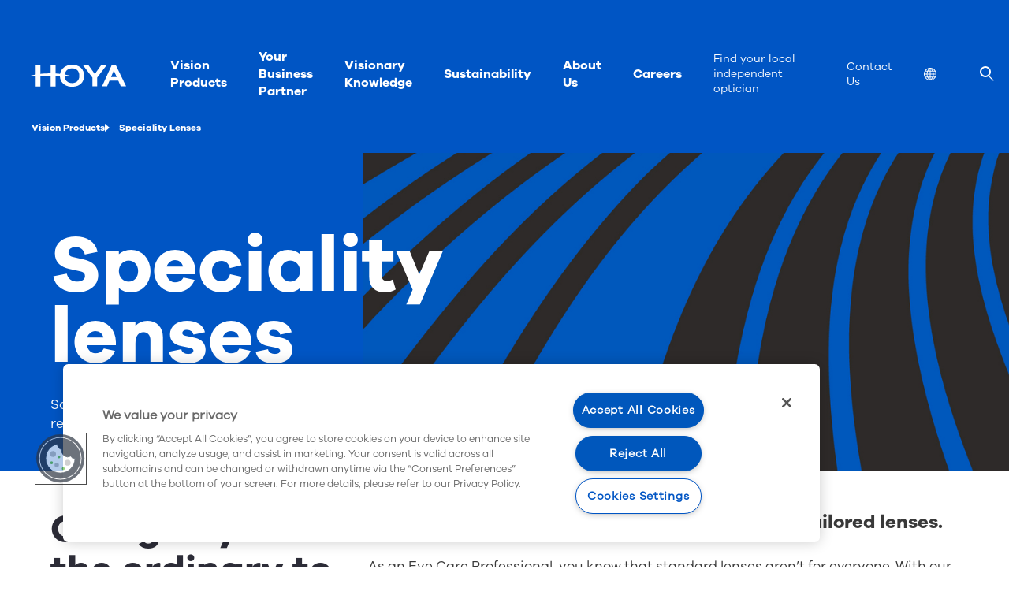

--- FILE ---
content_type: text/html; charset=utf-8
request_url: https://www.hoyavision.com/uk/vision-products/speciality-lenses/
body_size: 15277
content:


<!DOCTYPE html>
<html lang="en-GB" 
      class="" data-server="WN0SDWK000Z38">
<head>
<script>
window.dataLayer = [
  {
    "event": "pageview",
    "environment": "production",
    "market": "uk",
    "language": "en",
    "brand": "Hoya",
    "page": {
      "type": "b2b",
      "contentTypeName": "overviewpage",
      "targetGroup": "other",
      "category": "website"
    }
  }
];
</script>



<script>
    // Define dataLayer and the gtag function.
    window.dataLayer = window.dataLayer || [];
    function gtag() { dataLayer.push(arguments); }

    gtag('set', 'developer_id.dYWJhMj', true);

    // Default ad_storage to 'denied'.
    gtag('consent', 'default',
        {
            ad_storage: "denied",
            analytics_storage: "denied",
            functionality_storage: "denied",
            personalization_storage: "denied",
            security_storage: "denied",
            ad_user_data: "denied",
            ad_personalization: "denied",
            'wait_for_update': 500
        }
    );
</script>
<!-- Google Tag Manager -->
<script>
    (function (w, d, s, l, i) {
        w[l] = w[l] || []; w[l].push({ 'gtm.start': new Date().getTime(), event: 'gtm.js' });
        var f = d.getElementsByTagName(s)[0],
            j = d.createElement(s),
            dl = l != 'dataLayer' ? '&l=' + l : '';
        j.async = true;
        j.src = 'https://www.googletagmanager.com/gtm.js?id='+i+dl;f.parentNode.insertBefore(j,f);

    })(window, document, 'script', 'dataLayer', 'GTM-W3VRWHS');
</script>
<!-- End Google Tag Manager -->



<meta charset="utf-8" />
<meta http-equiv="X-UA-Compatible" content="IE=10" />
<meta name="viewport" content="width=device-width, initial-scale=1.0" />



    <meta property="og:title" content="Speciality lenses | HOYA Vision Care" />


    <meta property="og:site_name" content="HOYA Vision Care" />

    <meta property="og:description" />

<meta property="og:type" content="WebSite" />

<link rel="apple-touch-icon" sizes="180x180" href="/Static/img/favicons/apple-touch-icon.png">
<link rel="icon" type="image/png" href="/Static/img/favicons/favicon-32x32.png" sizes="32x32">
<link rel="icon" type="image/png" href="/Static/img/favicons/favicon-16x16.png" sizes="16x16">
<link rel="manifest" href="/Static/img/favicons/manifest.json">
<link rel="mask-icon" href="/Static/img/favicons/safari-pinned-tab.svg" color="#5bbad5">

<meta name="theme-color" content="#ffffff ">

    <link href="/dist/css/hoyavision.min.css?v=3ecd4e9aec9153314c32b495fbcd6aff" rel="stylesheet" />

<link href="/frontend/dist/base/css.bundle.css?v=118ab3fa083f91148147d3b8b60059fe" rel="stylesheet" />
<link href="/frontend/dist/hoya/b2b/css.bundle.css?v=4435b8d45ad5dcccb631e3da2c02cc5e" rel="stylesheet" />


<link rel="canonical" href="https://www.hoyavision.com/uk/vision-products/speciality-lenses/" />
<link rel="alternate" hreflang="x-default" href="https://www.hoyavision.com/vision-products/special-lenses/" />
<link rel="alternate" hreflang="en-GB" href="https://www.hoyavision.com/uk/vision-products/speciality-lenses/" />
<link rel="alternate" hreflang="en-ZA" href="https://www.hoyavision.com/za/vision-products/special-lenses/" />
<link rel="alternate" hreflang="de" href="https://www.hoyavision.com/de/produkte/spezialglaeser/" />
<link rel="alternate" hreflang="fr" href="https://www.hoyavision.com/fr/produits-vision/verres-d-activite/" />
<link rel="alternate" hreflang="es" href="https://www.hoyavision.com/es/productos-de-visión/lentes-especiales/" />
<link rel="alternate" hreflang="sv" href="https://www.hoyavision.com/se/vision-produkter/specialglas/" />
<link rel="alternate" hreflang="no" href="https://www.hoyavision.com/no/vision-produkter/spesial-brilleglass/" />
<link rel="alternate" hreflang="da" href="https://www.hoyavision.com/dk/vision-produkter/specialglas/" />
<link rel="alternate" hreflang="nl" href="https://www.hoyavision.com/nl/brillenglazen/special-lenses/" />
<link rel="alternate" hreflang="nl-BE" href="https://www.hoyavision.com/nl-be/vision-producten/special-lenses/" />
<link rel="alternate" hreflang="pt-BR" href="https://www.hoyavision.com/br/produtos/lentes-especiais/" />
<link rel="alternate" hreflang="en-US" href="https://www.hoyavision.com/en-us/vision-products/special-lenses/" />
<link rel="alternate" hreflang="en-CA" href="https://www.hoyavision.com/en-ca/vision-products/special-lenses/" />
<link rel="alternate" hreflang="en-AU" href="https://www.hoyavision.com/au/vision-products/special-lenses/" />
<link rel="alternate" hreflang="en-PH" href="https://www.hoyavision.com/ph/vision-products/special-lenses/" />
<link rel="alternate" hreflang="en-IN" href="https://www.hoyavision.com/in/vision-products/special-lenses/" />
<link rel="alternate" hreflang="en-SG" href="https://www.hoyavision.com/sg/vision-products/special-lenses/" />
<link rel="alternate" hreflang="pl" href="https://www.hoyavision.com/pl/vision-products/soczewki-specjalistyczne/" />
<link rel="alternate" hreflang="tr" href="https://www.hoyavision.com/tr/urunleri_kesfet/ozel-tasarim-camlar/" />
<link rel="alternate" hreflang="pt-PT" href="https://www.hoyavision.com/pt/productos-de-vision/special-lenses/" />
<link rel="alternate" hreflang="hu" href="https://www.hoyavision.com/hu/vision-products/specialis-lencsek/" />
<link rel="alternate" hreflang="fr-CA" href="https://www.hoyavision.com/fr-ca/produits-vision/verres-spéciaux/" />
<link rel="alternate" hreflang="es-US" href="https://www.hoyavision.com/es-us/productos-para-la-visión/lentes-especiales/" />
<link rel="alternate" hreflang="fr-BE" href="https://www.hoyavision.com/fr-be/produits-vision/verres-spéciaux/" />
<link rel="alternate" hreflang="cs-CZ" href="https://www.hoyavision.com/cz/opticke-vyrobky/speciální-čočky/" />
<link rel="alternate" hreflang="ru-RU" href="https://www.hoyavision.com/ru/vision-products/special-lenses/" />
<link rel="alternate" hreflang="ro-RO" href="https://www.hoyavision.com/ro/vision-products/lentile-speciale/" />
<link rel="alternate" hreflang="vi-VN" href="https://www.hoyavision.com/vn/vision-products/special-lenses/" />
<link rel="alternate" hreflang="ko" href="https://www.hoyavision.com/kr/vision-products/special-lenses/" />
<link rel="alternate" hreflang="th-TH" href="https://www.hoyavision.com/th/vision-products/special-lenses/" />
<link rel="alternate" hreflang="id-ID" href="https://www.hoyavision.com/id/vision-products/lensa-khusus/" />
<link rel="alternate" hreflang="zh-HK" href="https://www.hoyavision.com/hk/視覺產品/功能鏡片/" />
<link rel="alternate" hreflang="zh-TW" href="https://www.hoyavision.com/tw/product/特殊鏡片/" />
<link rel="alternate" hreflang="zh-CN" href="https://www.hoyavision.com/cn/vision-products/特种镜片/" />
<link rel="alternate" hreflang="en-MY" href="https://www.hoyavision.com/my/vision-products/special-lenses/" />
<link rel="alternate" hreflang="hr" href="https://www.hoyavision.com/hr/proizvodi-za-vid/specijalne-lece/" />
<link rel="alternate" hreflang="sl-SI" href="https://www.hoyavision.com/si/izdelki-za-vid/posebne-lece/" />
<link rel="alternate" hreflang="en-HK" href="https://www.hoyavision.com/en-hk/vision-products/special-lenses/" />
<link rel="alternate" hreflang="fr-CH" href="https://www.hoyavision.com/fr-ch/produits-hoya/Verres-spéciaux/" />
<link rel="alternate" hreflang="de-CH" href="https://www.hoyavision.com/de-ch/hoya-produkte/spezialglaser/" />
<link rel="alternate" hreflang="it-CH" href="https://www.hoyavision.com/it-ch/prodotti-hoya/lenti-speciali/" />
<link rel="alternate" hreflang="th" href="https://www.hoyavision.com/en-th/vision-products/special-lenses/" />
<link rel="alternate" hreflang="si" href="https://www.hoyavision.com/en-lk/vision-products/special-lenses/" />
<link rel="alternate" hreflang="ne-NP" href="https://www.hoyavision.com/en-np/vision-products/special-lenses/" />
<link rel="alternate" hreflang="bn-BD" href="https://www.hoyavision.com/en-bd/vision-products/special-lenses/" />
<link rel="alternate" hreflang="dv-MV" href="https://www.hoyavision.com/en-mv/vision-products/special-lenses/" />



<script>
    // Service Worker registration
    if ('serviceWorker' in navigator && !window.__swRegistered)
    {
        window.addEventListener('load', () =>
        {
            navigator.serviceWorker.register('/serviceworker.js')
                .then(reg => { window.__swRegistered = true; })
                .catch(err => console.error('❌ Service Worker registration failed:', err));
        });
    }

    // PWA Language Persistence: store full URL and correct redirect in PWA
    (function ()
    {
        const isStandalone =
            window.matchMedia('(display-mode: standalone)').matches ||
            window.navigator.standalone === true; // iOS flag on older versions

        const { pathname, search, hash } = window.location;
        const currentFull = pathname + search + hash;

        const KEY = 'pwa_start_url';
        const storedFull = localStorage.getItem(KEY);

        // If launched as PWA and URL differs → redirect to stored URL
        if (isStandalone && storedFull && storedFull !== currentFull)
        {
            window.location.replace(storedFull);
            return;
        }

        // In normal browser mode, update stored URL to the current one
        if (!isStandalone)
        {
            try
            {
                localStorage.setItem(KEY, currentFull);
            } catch (e)
            {
                console.warn('LocalStorage save failed', e);
            }
        }
    })();
</script>



<script>
    window.preferredLanguageCookieName = 'preferredLanguage';
</script>


<title>Speciality lenses | HOYA Vision Care</title>

    <meta name="description" content="As an Eye Care Professional, you know that standard lenses aren’t for everyone. With our speciality lenses, you can offer patients a tailored solution that accounts for the full spectrum of varying visual requirements. From specialised lenses for sports enthusiasts to lenses for driving." />




<!-- OneTrust Cookies Consent Notice start -->
<script>
  window.UsingOneTrustConsent = true;
  const categoriesRequiredForYouTube = '';
  window.requiredForYoutubeOnetrustCookieCategories = categoriesRequiredForYouTube.split(',');
  window.requiredFunctinalCookieCategory = 'C0003';
  window.requiredMarketingCookieCategory = 'C0004';
</script>


<script src="https://cdn.cookielaw.org/scripttemplates/otSDKStub.js"
        type="text/javascript" charset="UTF-8"
        data-domain-script="f83384b6-73a9-4b31-abd6-181635764427">
</script>
<script type="text/javascript">
    function OptanonWrapper() { }
</script>
<!-- OneTrust Cookies Consent Notice end -->




     
    
<script type="text/javascript">var appInsights=window.appInsights||function(config){function t(config){i[config]=function(){var t=arguments;i.queue.push(function(){i[config].apply(i,t)})}}var i={config:config},u=document,e=window,o="script",s="AuthenticatedUserContext",h="start",c="stop",l="Track",a=l+"Event",v=l+"Page",r,f;setTimeout(function(){var t=u.createElement(o);t.src=config.url||"https://js.monitor.azure.com/scripts/a/ai.0.js";u.getElementsByTagName(o)[0].parentNode.appendChild(t)});try{i.cookie=u.cookie}catch(y){}for(i.queue=[],r=["Event","Exception","Metric","PageView","Trace","Dependency"];r.length;)t("track"+r.pop());return t("set"+s),t("clear"+s),t(h+a),t(c+a),t(h+v),t(c+v),t("flush"),config.disableExceptionTracking||(r="onerror",t("_"+r),f=e[r],e[r]=function(config,t,u,e,o){var s=f&&f(config,t,u,e,o);return s!==!0&&i["_"+r](config,t,u,e,o),s}),i}({instrumentationKey:"3d86b407-5579-4937-b5fc-58e68d046e57",sdkExtension:"a"});window.appInsights=appInsights;appInsights.queue&&appInsights.queue.length===0&&appInsights.trackPageView();</script></head>
<body class="is-b2b has-b2c theme-other">
    
<!-- Google Tag  Manager (noscript) -->
<noscript>
    <iframe src="https://www.googletagmanager.com/ns.html?id=GTM-W3VRWHS" height="0" width="0" style="display:none;visibility:hidden"></iframe>
</noscript>
<!-- End Google Tag Manager (noscript) -->


    






<div class="cmp-mainnavigation" data-js="cmp-mainnavigation">
    <nav role="navigation" aria-label="main navigation">
        <ul class="cmp-mainnavigation--left">
            <li class="logo">
                <a title="HOYA"
                   href="/uk/">
                    
    <svg width="124px" height="28px" viewBox="0 0 124 28">
        <path d="M55.35614,0.10987c-6.75177,0-13.88678,4.04517-15.16956,11.5957
                        c-1.87311-0.20557-3.80884-0.36572-5.79529-0.47754V0.52735h-6.02686v10.5166c-0.21655-0.00116-0.43262-0.00275-0.64966-0.00275
                        c-4.36536,0-8.56445,0.23425-12.48846,0.66638V0.52735H9.19946v12.03528C5.80609,13.15918,2.70905,13.91437,0,14.79828h9.19946
                        v12.87384h6.02686V14.79828h13.13812v12.87384h6.02686V14.79828h5.60669c0.31458,7.86981,6.53931,13.31159,15.35815,13.31159
                        c9.3385,0,15.37213-5.47119,15.37213-13.93842C70.72827,5.6294,64.69464,0.10987,55.35614,0.10987z M55.35614,23.41242
                        c-4.15155,0-8.97772-2.27118-9.27557-8.61414h9.34857c-2.72455-0.8891-5.84259-1.64746-9.25909-2.24628
                        c0.70544-5.42194,4.96204-7.87317,9.1861-7.87317c2.79333,0,9.28979,0.92505,9.28979,9.49261
                        C64.64594,20.98426,59.8468,23.41242,55.35614,23.41242z"/>
        <path d="M110.93988,0.64466h-5.26031L93.42719,27.57508h6.38562c0,0,2.99005-7.0448,3.12659-7.36603h11.06964
                        c0.13879,0.3147,3.25226,7.36603,3.25226,7.36603H124L110.93988,0.64466z M104.883,15.6297
                        c0.26208-0.61786,1.37494-3.23871,1.37494-3.23871s1.70996-4.02771,2.10742-4.96497c0.4306,0.97455,3.3269,7.53479,3.62207,8.20367
                        H104.883z"/>
        <path d="M92.25037,0.64466c0,0-7.57129,10.74426-7.9967,11.34766c-0.4245-0.60339-7.99554-11.34766-7.99554-11.34766
                        H69.229c0,0,11.83075,15.51001,11.94342,15.65729v11.27313h6.06067V16.43592c0.11267-0.14844,12.04553-15.79126,12.04553-15.79126
                        H92.25037z"/>
    </svg>

                </a>
            </li>
            <li class="hamburger-menu">
                    <span class="search-bar__open mobile-only" role="none">
                    </span>
                <button data-js="hamburger" class="hamburger hamburger--spin" type="button" aria-label="Mobile menu">
                    <span class="hamburger-box">
                        <span class="hamburger-inner"></span>
                    </span>
                </button>
            </li>
        </ul>
        <div class="mobilemenu" data-js="mobilemenu">
            <ul>
                <li>
                    <ul role="menubar">
                            <li role="none">
                                <a role="menuitem" title="Vision Products" href="/uk/vision-products/">
                                    Vision Products
                                </a>
                            </li>
                            <li role="none">
                                <a role="menuitem" title="Your Business Partner" href="/uk/your-business-partner/">
                                    Your Business Partner
                                </a>
                            </li>
                            <li role="none">
                                <a role="menuitem" title="Visionary Knowledge" href="/uk/visionary-knowledge/">
                                    Visionary Knowledge
                                </a>
                            </li>
                            <li role="none">
                                <a role="menuitem" title="Sustainability" href="/uk/about-us/sustainability/">
                                    Sustainability
                                </a>
                            </li>
                            <li role="none">
                                <a role="menuitem" title="About Us" href="/uk/about-us/">
                                    About Us
                                </a>
                            </li>
                            <li role="none">
                                <a role="menuitem" title="Careers" href="/uk/about-us/careers/">
                                    Careers
                                </a>
                            </li>
                    </ul>
                </li>
                <li>
                    <ul class="submenu" role="menu">
                                <li role="none">
                                    <a role="menuitem" class="submenu" title="Find your local independent optician"
                                       href="/uk/find-optician/">
                                        Find your local independent optician
                                    </a>
                                </li>
                                <li role="none">
                                    <a role="menuitem" class="submenu" title="Contact Us"
                                       href="/uk/contact-us/">
                                        Contact Us
                                    </a>
                                </li>
                                                    <li role="none" class=>
                                <a role="menuitem" class="submenu" href="#language-selector" aria-label="Location">
                                    <span>
                                        <svg viewBox="0 0 512.001 512.001" width="24" height="24">
                                            <path d="M257.297,0.004c-0.018,0-0.035,0-0.053-0.001C257.162,0.003,257.081,0,257,0c-0.012,0-0.024,0-0.036,0
                                                c-0.032,0-0.065,0.001-0.097,0.001C115.786,0.073,0,114.252,0,255c0,34.416,6.855,67.932,20.376,99.618
                                                c26.177,61.348,75.527,110.772,137.005,137.005c31.682,13.519,65.194,20.375,99.605,20.376c0.009,0,0.018,0.002,0.027,0.002
                                                c0.023,0,0.047-0.002,0.07-0.003C398.634,511.953,512,395.326,512,255C512,114.274,398.242,0.163,257.297,0.004z M207.317,35.443
                                                C181.736,59.695,160.835,88.099,145.096,120H75.515C107.426,77.96,153.837,47.325,207.317,35.443z M56.286,149.8h75.991
                                                c-10.493,28.747-16.697,59.387-18.298,90.2H30.517C32.674,207.672,41.749,176.993,56.286,149.8z M56.851,362
                                                c-14.89-27.74-24.173-58.913-26.342-92h83.368c1.432,31.496,7.682,62.631,18.402,92H56.851z M76.129,392h68.967
                                                c15.709,31.842,36.581,60.236,62.154,84.494C154.137,464.571,108.007,433.983,76.129,392z M143.921,270h98.078v92h-77.373
                                                C152.648,333.142,145.53,302.081,143.921,270z M242.001,467.115C216.497,445.88,195.351,420.38,179.27,392h62.73V467.115z
                                                M242.001,240h-97.979c1.799-31.373,8.876-61.742,20.606-90h77.373V240z M242.001,120h-62.729
                                                c16.08-28.38,37.226-53.88,62.729-75.116V120z M455.945,150c14.41,27.193,23.404,57.672,25.543,90H400.02
                                                c-1.601-30.813-7.805-61.253-18.298-90H455.945z M436.887,120h-67.982c-15.697-31.817-36.546-60.189-62.088-84.433
                                                C359.585,47.541,405.369,78.11,436.887,120z M272.001,44.89c25.503,21.236,46.657,46.73,62.737,75.11h-62.737V44.89z M272,150
                                                h77.392c11.728,28.256,18.789,58.629,20.588,90H272V150z M370.088,269.8c-1.608,32.079-8.719,63.344-20.696,92.2h-77.392v-92.2
                                                H370.088z M272.001,467.11V391.8h62.737C318.658,420.18,297.504,445.873,272.001,467.11z M306.885,476.368
                                                c25.491-24.21,46.326-52.757,62.019-84.568h67.373C404.796,433.63,359.29,464.353,306.885,476.368z M381.723,362
                                                c10.72-29.369,16.97-60.704,18.402-92.2h81.372c-2.15,33.087-11.351,64.46-26.11,92.2H381.723z" />
                                        </svg>
                                        <span class="visually-hidden">
                                            Location
                                        </span>
                                            <span>


                                                 
                                            </span>
                                    </span>
                                </a>

                            </li>
                                                    <li class="search-bar__open" role="none">
                            </li>
                    </ul>
                </li>
            </ul>
        </div>
    </nav>
</div>


    <ul itemscope class="breadcrumbs" itemtype="http://schema.org/BreadcrumbList">
            <li itemscope itemprop="itemListElement" itemtype="http://schema.org/ListItem" class="breadcrumbs-item">
                <a itemprop="item" href="/uk/vision-products/">
                        <span itemprop="name" class="name">Vision Products</span>
                </a>
            </li>
            <li itemscope itemprop="itemListElement" itemtype="http://schema.org/ListItem" class="breadcrumbs-item">
                <a itemprop="item" href="/uk/vision-products/speciality-lenses/">
                        <span itemprop="name" class="name">Speciality Lenses</span>
                </a>
            </li>
    </ul>




<nav id="site-selector" class="site-selector-overlay hide-on-page-load">
    <div class="site-selector-overlay__close">
        <a class="close-site-selector close-icon-link" href="#" aria-label="Close"><span class="close-icon"></span></a>
    </div>
    <div class="site-selector-overlay__inner">
        <div class="">
            <div class="container">
                <div class="row">
                        <div class="go-to-global-container">
                            <a href="/" class="set-global-site"
                               data-setLanguage="en">
                                <div class="global-image-container">
                                    <div class="global-image"
                                         data-src="/globalassets/hoya-content-images/hoya_vision_site_selector.jpg?preset="
                                         data-alt=""></div>
                                </div>
                                        <div class="global-information-container">
                                                <h3 class="title">Go to HOYA Vision Global site</h3>
                                                                                            <p class="global-text">
                                                    HOYA Vision premium eyeglass lenses — the umbrella and the core for our global presence.
                                                </p>
                                        </div>
                            </a>
                        </div>
                </div>
            </div>
        </div>
        <div class="region-block">
            <div class="container">
                <div class="row">
                        <h2 class="section-heading">...or visit your local site</h2>
                    <div class="region-block__countries">
                        <ul>
                                        <li class="region-block__country">
                <div class="country__wrap">
                        <a href="/" hreflang="ab" >
            <img class="country__flag" loading="lazy" src="/globalassets/__new-hoya-website-asset/_generic-images/bullet.svg" alt="Albania">
        <span class="country__name">Albania</span>
    </a>

                </div>
            </li>
            <li class="region-block__country">
                <div class="country__wrap">
                        <a href="/es-us/" hreflang="es-ar" >
            <img class="country__flag" loading="lazy" src="/globalassets/__new-hoya-website-asset/_generic-images/bullet.svg" alt="Argentina">
        <span class="country__name">Argentina</span>
    </a>

                </div>
            </li>
            <li class="region-block__country">
                <div class="country__wrap">
                        <a href="/am/home/" hreflang="am" >
            <img class="country__flag" loading="lazy" src="/globalassets/__new-hoya-website-asset/_generic-images/bullet.svg" alt="Հայաստան">
        <span class="country__name">Հայաստան</span>
    </a>

                </div>
            </li>
            <li class="region-block__country">
                <div class="country__wrap">
                        <a href="/au/" hreflang="en-au" data-setLanguage="en-AU">
            <img class="country__flag" loading="lazy" src="/globalassets/__new-hoya-website-asset/_generic-images/bullet.svg" alt="Australia">
        <span class="country__name">Australia</span>
    </a>

                </div>
            </li>
            <li class="region-block__country">
                <div class="country__wrap">
                        <a href="/az-cyrl-az/home/" hreflang="az" >
            <img class="country__flag" loading="lazy" src="/globalassets/__new-hoya-website-asset/_generic-images/bullet.svg" alt="Azərbaycan">
        <span class="country__name">Azərbaycan</span>
    </a>

                </div>
            </li>
            <li class="region-block__country">
                <div class="country__wrap">
                        <a href="/en-bd/" hreflang="en-bd" >
            <img class="country__flag" loading="lazy" src="/globalassets/__new-hoya-website-asset/_generic-images/bullet.svg" alt="Bangladesh">
        <span class="country__name">Bangladesh</span>
    </a>

                </div>
            </li>
            <li class="region-block__country">
                <div class="country__wrap">
                        <a href="/ar-bh/home/" hreflang="ar-bh" >
            <img class="country__flag" loading="lazy" src="/globalassets/__new-hoya-website-asset/_generic-images/bullet.svg" alt="البحرين">
        <span class="country__name">البحرين</span>
    </a>

                </div>
            </li>
            <li class="region-block__country">
                <div class="country__wrap">
                        <a href="/ru/" hreflang="ru-by" >
            <img class="country__flag" loading="lazy" src="/globalassets/__new-hoya-website-asset/_generic-images/bullet.svg" alt="Беларусь">
        <span class="country__name">Беларусь</span>
    </a>

                </div>
            </li>
            <li class="region-block__country region-block__country--multi-lang">
                <div class="country__wrap">
                    <a href="#">
                            <img class="country__flag" loading="lazy" src="/globalassets/__new-hoya-website-asset/_generic-images/bullet.svg" alt="Belgi&#235;">
                        <span class="country__name">Belgi&#235;</span>
                    </a>
                    <ul class="country__languages">
                            <li>
                                <a href="/nl-be/"
                                   hreflang="nl-be"
                                   data-setLanguage="nl-BE">
                                    Nederlands
                                </a>
                            </li>
                            <li>
                                <a href="/fr-be/"
                                   hreflang="fr-be"
                                   data-setLanguage="fr-BE">
                                    Fran&#231;ais
                                </a>
                            </li>
                    </ul>
                </div>
            </li>
            <li class="region-block__country">
                <div class="country__wrap">
                        <a href="/es-us/" hreflang="es-us" data-setLanguage="es-US">
            <img class="country__flag" loading="lazy" src="/globalassets/__new-hoya-website-asset/_generic-images/bullet.svg" alt="Bolivia">
        <span class="country__name">Bolivia</span>
    </a>

                </div>
            </li>
            <li class="region-block__country">
                <div class="country__wrap">
                        <a href="/br/" hreflang="pt-br" data-setLanguage="pt-BR">
            <img class="country__flag" loading="lazy" src="/globalassets/__new-hoya-website-asset/_generic-images/bullet.svg" alt="Brasil">
        <span class="country__name">Brasil</span>
    </a>

                </div>
            </li>
            <li class="region-block__country">
                <div class="country__wrap">
                        <a href="/bg/home/" hreflang="bg" >
            <img class="country__flag" loading="lazy" src="/globalassets/__new-hoya-website-asset/_generic-images/bullet.svg" alt="България">
        <span class="country__name">България</span>
    </a>

                </div>
            </li>
            <li class="region-block__country region-block__country--multi-lang">
                <div class="country__wrap">
                    <a href="#">
                            <img class="country__flag" loading="lazy" src="/globalassets/__new-hoya-website-asset/_generic-images/bullet.svg" alt="Canada">
                        <span class="country__name">Canada</span>
                    </a>
                    <ul class="country__languages">
                            <li>
                                <a href="/en-ca/"
                                   hreflang="en-ca"
                                   data-setLanguage="en-CA">
                                    English
                                </a>
                            </li>
                            <li>
                                <a href="/fr-ca/"
                                   hreflang="fr-ca"
                                   data-setLanguage="fr-CA">
                                    Fran&#231;ais
                                </a>
                            </li>
                    </ul>
                </div>
            </li>
            <li class="region-block__country">
                <div class="country__wrap">
                        <a href="/es-us/" hreflang="es-co" >
            <img class="country__flag" loading="lazy" src="/globalassets/__new-hoya-website-asset/_generic-images/bullet.svg" alt="Colombia">
        <span class="country__name">Colombia</span>
    </a>

                </div>
            </li>
            <li class="region-block__country">
                <div class="country__wrap">
                        <a href="/cz/" hreflang="cs-cz" data-setLanguage="cs-CZ">
            <img class="country__flag" loading="lazy" src="/globalassets/__new-hoya-website-asset/_generic-images/bullet.svg" alt="Česk&#225; republika">
        <span class="country__name">Česk&#225; republika</span>
    </a>

                </div>
            </li>
            <li class="region-block__country">
                <div class="country__wrap">
                        <a href="/cn/" hreflang="zh-cn" data-setLanguage="zh-CN">
            <img class="country__flag" loading="lazy" src="/globalassets/__new-hoya-website-asset/_generic-images/bullet.svg" alt="中国">
        <span class="country__name">中国</span>
    </a>

                </div>
            </li>
            <li class="region-block__country">
                <div class="country__wrap">
                        <a href="/el-cy/home/" hreflang="el-cy" >
            <img class="country__flag" loading="lazy" src="/globalassets/__new-hoya-website-asset/_generic-images/bullet.svg" alt="Κύπρος">
        <span class="country__name">Κύπρος</span>
    </a>

                </div>
            </li>
            <li class="region-block__country">
                <div class="country__wrap">
                        <a href="/dk/" hreflang="da" data-setLanguage="da">
            <img class="country__flag" loading="lazy" src="/globalassets/__new-hoya-website-asset/_generic-images/bullet.svg" alt="Danmark">
        <span class="country__name">Danmark</span>
    </a>

                </div>
            </li>
            <li class="region-block__country">
                <div class="country__wrap">
                        <a href="/de/" hreflang="de" data-setLanguage="de">
            <img class="country__flag" loading="lazy" src="/globalassets/__new-hoya-website-asset/_generic-images/bullet.svg" alt="Deutschland">
        <span class="country__name">Deutschland</span>
    </a>

                </div>
            </li>
            <li class="region-block__country">
                <div class="country__wrap">
                        <a href="/es/" hreflang="es" data-setLanguage="es">
            <img class="country__flag" loading="lazy" src="/globalassets/__new-hoya-website-asset/_generic-images/bullet.svg" alt="Espa&#241;a">
        <span class="country__name">Espa&#241;a</span>
    </a>

                </div>
            </li>
            <li class="region-block__country">
                <div class="country__wrap">
                        <a href="/et/avaleht/" hreflang="et-ee" >
            <img class="country__flag" loading="lazy" src="/globalassets/__new-hoya-website-asset/_generic-images/bullet.svg" alt="Eesti">
        <span class="country__name">Eesti</span>
    </a>

                </div>
            </li>
            <li class="region-block__country">
                <div class="country__wrap">
                        <a href="/ar-eg/home/" hreflang="ar-eg" >
            <img class="country__flag" loading="lazy" src="/globalassets/__new-hoya-website-asset/_generic-images/bullet.svg" alt="مصر">
        <span class="country__name">مصر</span>
    </a>

                </div>
            </li>
            <li class="region-block__country">
                <div class="country__wrap">
                        <a href="/fi/" hreflang="fi" data-setLanguage="fi">
            <img class="country__flag" loading="lazy" src="/globalassets/__new-hoya-website-asset/_generic-images/bullet.svg" alt="Suomi">
        <span class="country__name">Suomi</span>
    </a>

                </div>
            </li>
            <li class="region-block__country">
                <div class="country__wrap">
                        <a href="/fr/" hreflang="fr" data-setLanguage="fr">
            <img class="country__flag" loading="lazy" src="/globalassets/__new-hoya-website-asset/_generic-images/bullet.svg" alt="France">
        <span class="country__name">France</span>
    </a>

                </div>
            </li>
            <li class="region-block__country">
                <div class="country__wrap">
                        <a href="/ka-ge/home/" hreflang="ka-ge" >
            <img class="country__flag" loading="lazy" src="/globalassets/__new-hoya-website-asset/_generic-images/bullet.svg" alt="Georgia">
        <span class="country__name">Georgia</span>
    </a>

                </div>
            </li>
            <li class="region-block__country">
                <div class="country__wrap">
                        <a href="/gr/home/" hreflang="el-gr" >
            <img class="country__flag" loading="lazy" src="/globalassets/__new-hoya-website-asset/_generic-images/bullet.svg" alt="Ελλάδα">
        <span class="country__name">Ελλάδα</span>
    </a>

                </div>
            </li>
            <li class="region-block__country region-block__country--multi-lang">
                <div class="country__wrap">
                    <a href="#">
                            <img class="country__flag" loading="lazy" src="/globalassets/__new-hoya-website-asset/_generic-images/bullet.svg" alt="香港">
                        <span class="country__name">香港</span>
                    </a>
                    <ul class="country__languages">
                            <li>
                                <a href="/hk/"
                                   hreflang="zh-hk"
                                   data-setLanguage="zh-HK">
                                    中文
                                </a>
                            </li>
                            <li>
                                <a href="/en-hk/"
                                   hreflang="en-hk"
                                   data-setLanguage="en-HK">
                                    English
                                </a>
                            </li>
                    </ul>
                </div>
            </li>
            <li class="region-block__country">
                <div class="country__wrap">
                        <a href="/hr/" hreflang="hr" >
            <img class="country__flag" loading="lazy" src="/globalassets/__new-hoya-website-asset/_generic-images/bullet.svg" alt="Hrvatska">
        <span class="country__name">Hrvatska</span>
    </a>

                </div>
            </li>
            <li class="region-block__country">
                <div class="country__wrap">
                        <a href="/in/" hreflang="en-in" data-setLanguage="en-IN">
            <img class="country__flag" loading="lazy" src="/globalassets/__new-hoya-website-asset/_generic-images/bullet.svg" alt="India">
        <span class="country__name">India</span>
    </a>

                </div>
            </li>
            <li class="region-block__country">
                <div class="country__wrap">
                        <a href="/id/" hreflang="id-id" data-setLanguage="id-ID">
            <img class="country__flag" loading="lazy" src="/globalassets/__new-hoya-website-asset/_generic-images/bullet.svg" alt="Indonesia">
        <span class="country__name">Indonesia</span>
    </a>

                </div>
            </li>
            <li class="region-block__country">
                <div class="country__wrap">
                        <a href="/ir/home/" hreflang="ir" >
            <img class="country__flag" loading="lazy" src="/globalassets/__new-hoya-website-asset/_generic-images/bullet.svg" alt="ایران">
        <span class="country__name">ایران</span>
    </a>

                </div>
            </li>
            <li class="region-block__country">
                <div class="country__wrap">
                        <a href="/ar-iq/المواقع-التجارية-المصغرة/" hreflang="ar-iq" data-setLanguage="ar-IQ">
            <img class="country__flag" loading="lazy" src="/globalassets/__new-hoya-website-asset/_generic-images/bullet.svg" alt="العراق">
        <span class="country__name">العراق</span>
    </a>

                </div>
            </li>
            <li class="region-block__country">
                <div class="country__wrap">
                        <a href="/il/home/" hreflang="he-il" >
            <img class="country__flag" loading="lazy" src="/globalassets/__new-hoya-website-asset/_generic-images/bullet.svg" alt="ישראל">
        <span class="country__name">ישראל</span>
    </a>

                </div>
            </li>
            <li class="region-block__country">
                <div class="country__wrap">
                        <a href="/it/" hreflang="it" data-setLanguage="it">
            <img class="country__flag" loading="lazy" src="/globalassets/__new-hoya-website-asset/_generic-images/bullet.svg" alt="Italia">
        <span class="country__name">Italia</span>
    </a>

                </div>
            </li>
            <li class="region-block__country">
                <div class="country__wrap">
                        <a href="/" hreflang="en-jm" >
            <img class="country__flag" loading="lazy" src="/globalassets/__new-hoya-website-asset/_generic-images/bullet.svg" alt="Jamaica">
        <span class="country__name">Jamaica</span>
    </a>

                </div>
            </li>
            <li class="region-block__country">
                <div class="country__wrap">
                        <a href="https://www.vc.hoya.co.jp/" hreflang="jp" >
            <img class="country__flag" loading="lazy" src="/globalassets/__new-hoya-website-asset/_generic-images/bullet.svg" alt="日本">
        <span class="country__name">日本</span>
    </a>

                </div>
            </li>
            <li class="region-block__country">
                <div class="country__wrap">
                        <a href="/ar-jo/home/" hreflang="ar-jo" >
            <img class="country__flag" loading="lazy" src="/globalassets/__new-hoya-website-asset/_generic-images/bullet.svg" alt="الأردن">
        <span class="country__name">الأردن</span>
    </a>

                </div>
            </li>
            <li class="region-block__country">
                <div class="country__wrap">
                        <a href="/ru/" hreflang="ru-kz" >
            <img class="country__flag" loading="lazy" src="/globalassets/__new-hoya-website-asset/_generic-images/bullet.svg" alt="Қазақстан">
        <span class="country__name">Қазақстан</span>
    </a>

                </div>
            </li>
            <li class="region-block__country">
                <div class="country__wrap">
                        <a href="/kr/" hreflang="ko" data-setLanguage="ko">
            <img class="country__flag" loading="lazy" src="/globalassets/__new-hoya-website-asset/_generic-images/bullet.svg" alt="대한민국">
        <span class="country__name">대한민국</span>
    </a>

                </div>
            </li>
            <li class="region-block__country">
                <div class="country__wrap">
                        <a href="/ar-kw/home/" hreflang="ar-kw" >
            <img class="country__flag" loading="lazy" src="/globalassets/__new-hoya-website-asset/_generic-images/bullet.svg" alt="الكويت">
        <span class="country__name">الكويت</span>
    </a>

                </div>
            </li>
            <li class="region-block__country">
                <div class="country__wrap">
                        <a href="/lv/home/" hreflang="lv" >
            <img class="country__flag" loading="lazy" src="/globalassets/__new-hoya-website-asset/_generic-images/bullet.svg" alt="Latvija">
        <span class="country__name">Latvija</span>
    </a>

                </div>
            </li>
            <li class="region-block__country">
                <div class="country__wrap">
                        <a href="/en-lb/home/" hreflang="lb" >
            <img class="country__flag" loading="lazy" src="/globalassets/__new-hoya-website-asset/_generic-images/bullet.svg" alt="Lebanon">
        <span class="country__name">Lebanon</span>
    </a>

                </div>
            </li>
            <li class="region-block__country">
                <div class="country__wrap">
                        <a href="/lt/home/" hreflang="lt" >
            <img class="country__flag" loading="lazy" src="/globalassets/__new-hoya-website-asset/_generic-images/bullet.svg" alt="Lietuva">
        <span class="country__name">Lietuva</span>
    </a>

                </div>
            </li>
            <li class="region-block__country">
                <div class="country__wrap">
                        <a href="/hu/" hreflang="hu" data-setLanguage="hu">
            <img class="country__flag" loading="lazy" src="/globalassets/__new-hoya-website-asset/_generic-images/bullet.svg" alt="Magyarorsz&#225;g">
        <span class="country__name">Magyarorsz&#225;g</span>
    </a>

                </div>
            </li>
            <li class="region-block__country">
                <div class="country__wrap">
                        <a href="/my/" hreflang="en-my" data-setLanguage="en-MY">
            <img class="country__flag" loading="lazy" src="/globalassets/__new-hoya-website-asset/_generic-images/bullet.svg" alt="Malaysia">
        <span class="country__name">Malaysia</span>
    </a>

                </div>
            </li>
            <li class="region-block__country">
                <div class="country__wrap">
                        <a href="/es-us/" hreflang="es-mx" >
            <img class="country__flag" loading="lazy" src="/globalassets/__new-hoya-website-asset/_generic-images/bullet.svg" alt="M&#233;xico">
        <span class="country__name">M&#233;xico</span>
    </a>

                </div>
            </li>
            <li class="region-block__country">
                <div class="country__wrap">
                        <a href="/fr-ma/home/" hreflang="fr-ma" >
            <img class="country__flag" loading="lazy" src="/globalassets/__new-hoya-website-asset/_generic-images/bullet.svg" alt="Maroc">
        <span class="country__name">Maroc</span>
    </a>

                </div>
            </li>
            <li class="region-block__country">
                <div class="country__wrap">
                        <a href="/nl/" hreflang="nl" data-setLanguage="nl">
            <img class="country__flag" loading="lazy" src="/globalassets/__new-hoya-website-asset/_generic-images/bullet.svg" alt="Nederland">
        <span class="country__name">Nederland</span>
    </a>

                </div>
            </li>
            <li class="region-block__country">
                <div class="country__wrap">
                        <a href="/en-np/" hreflang="en-np" >
            <img class="country__flag" loading="lazy" src="/globalassets/__new-hoya-website-asset/_generic-images/bullet.svg" alt="Nepal">
        <span class="country__name">Nepal</span>
    </a>

                </div>
            </li>
            <li class="region-block__country">
                <div class="country__wrap">
                        <a href="/au/" hreflang="en-nz" >
            <img class="country__flag" loading="lazy" src="/globalassets/__new-hoya-website-asset/_generic-images/bullet.svg" alt="New Zealand">
        <span class="country__name">New Zealand</span>
    </a>

                </div>
            </li>
            <li class="region-block__country">
                <div class="country__wrap">
                        <a href="/no/" hreflang="no" data-setLanguage="no">
            <img class="country__flag" loading="lazy" src="/globalassets/__new-hoya-website-asset/_generic-images/bullet.svg" alt="Norge">
        <span class="country__name">Norge</span>
    </a>

                </div>
            </li>
            <li class="region-block__country">
                <div class="country__wrap">
                        <a href="/" hreflang="mk-mk" >
            <img class="country__flag" loading="lazy" src="/globalassets/__new-hoya-website-asset/_generic-images/bullet.svg" alt="Nort Macedonia">
        <span class="country__name">Nort Macedonia</span>
    </a>

                </div>
            </li>
            <li class="region-block__country">
                <div class="country__wrap">
                        <a href="/en-mv/" hreflang="en-mv" >
            <img class="country__flag" loading="lazy" src="/globalassets/__new-hoya-website-asset/_generic-images/bullet.svg" alt="Maldives">
        <span class="country__name">Maldives</span>
    </a>

                </div>
            </li>
            <li class="region-block__country">
                <div class="country__wrap">
                        <a href="/de/" hreflang="de-at" >
            <img class="country__flag" loading="lazy" src="/globalassets/__new-hoya-website-asset/_generic-images/bullet.svg" alt="&#246;sterreich">
        <span class="country__name">&#246;sterreich</span>
    </a>

                </div>
            </li>
            <li class="region-block__country">
                <div class="country__wrap">
                        <a href="/es-us/" hreflang="es-pe" >
            <img class="country__flag" loading="lazy" src="/globalassets/__new-hoya-website-asset/_generic-images/bullet.svg" alt="Per&#250;">
        <span class="country__name">Per&#250;</span>
    </a>

                </div>
            </li>
            <li class="region-block__country">
                <div class="country__wrap">
                        <a href="/ph/" hreflang="en-ph" data-setLanguage="en-PH">
            <img class="country__flag" loading="lazy" src="/globalassets/__new-hoya-website-asset/_generic-images/bullet.svg" alt="Philippines">
        <span class="country__name">Philippines</span>
    </a>

                </div>
            </li>
            <li class="region-block__country">
                <div class="country__wrap">
                        <a href="/pl/" hreflang="pl" data-setLanguage="pl">
            <img class="country__flag" loading="lazy" src="/globalassets/__new-hoya-website-asset/_generic-images/bullet.svg" alt="Polska">
        <span class="country__name">Polska</span>
    </a>

                </div>
            </li>
            <li class="region-block__country">
                <div class="country__wrap">
                        <a href="/pt/" hreflang="pt" data-setLanguage="pt-PT">
            <img class="country__flag" loading="lazy" src="/globalassets/__new-hoya-website-asset/_generic-images/bullet.svg" alt="Portugal">
        <span class="country__name">Portugal</span>
    </a>

                </div>
            </li>
            <li class="region-block__country">
                <div class="country__wrap">
                        <a href="/ar-qa/home/" hreflang="ar-qa" >
            <img class="country__flag" loading="lazy" src="/globalassets/__new-hoya-website-asset/_generic-images/bullet.svg" alt="قطر">
        <span class="country__name">قطر</span>
    </a>

                </div>
            </li>
            <li class="region-block__country">
                <div class="country__wrap">
                        <a href="/ro/" hreflang="ro-ro" data-setLanguage="ro-RO">
            <img class="country__flag" loading="lazy" src="/globalassets/__new-hoya-website-asset/_generic-images/bullet.svg" alt="Rom&#226;nia">
        <span class="country__name">Rom&#226;nia</span>
    </a>

                </div>
            </li>
            <li class="region-block__country">
                <div class="country__wrap">
                        <a href="/ru/" hreflang="ru-ru" data-setLanguage="ru-RU">
            <img class="country__flag" loading="lazy" src="/globalassets/__new-hoya-website-asset/_generic-images/bullet.svg" alt="Россия">
        <span class="country__name">Россия</span>
    </a>

                </div>
            </li>
            <li class="region-block__country">
                <div class="country__wrap">
                        <a href="/" hreflang="ar-sa" >
            <img class="country__flag" loading="lazy" src="/globalassets/__new-hoya-website-asset/_generic-images/bullet.svg" alt="السعودية">
        <span class="country__name">السعودية</span>
    </a>

                </div>
            </li>
            <li class="region-block__country region-block__country--multi-lang">
                <div class="country__wrap">
                    <a href="#">
                            <img class="country__flag" loading="lazy" src="/globalassets/__new-hoya-website-asset/_generic-images/bullet.svg" alt="Switzerland">
                        <span class="country__name">Switzerland</span>
                    </a>
                    <ul class="country__languages">
                            <li>
                                <a href="/de-ch/"
                                   hreflang="de-ch"
                                   >
                                    Deutsch
                                </a>
                            </li>
                            <li>
                                <a href="/fr-ch/"
                                   hreflang="fr-ch"
                                   data-setLanguage="fr-CH">
                                    Fran&#231;ais
                                </a>
                            </li>
                            <li>
                                <a href="/it-ch/"
                                   hreflang="it-ch"
                                   data-setLanguage="it-CH">
                                    Italiano
                                </a>
                            </li>
                    </ul>
                </div>
            </li>
            <li class="region-block__country">
                <div class="country__wrap">
                        <a href="/fr/" hreflang="fr-sn" >
            <img class="country__flag" loading="lazy" src="/globalassets/__new-hoya-website-asset/_generic-images/bullet.svg" alt="S&#233;n&#233;gal">
        <span class="country__name">S&#233;n&#233;gal</span>
    </a>

                </div>
            </li>
            <li class="region-block__country">
                <div class="country__wrap">
                        <a href="/sr-cyrl-rs/home/" hreflang="sr-cyrl-rs" data-setLanguage="sr-Cyrl-RS">
            <img class="country__flag" loading="lazy" src="/globalassets/__new-hoya-website-asset/_generic-images/bullet.svg" alt="Serbia">
        <span class="country__name">Serbia</span>
    </a>

                </div>
            </li>
            <li class="region-block__country">
                <div class="country__wrap">
                        <a href="/sg/" hreflang="en-sg" data-setLanguage="en-SG">
            <img class="country__flag" loading="lazy" src="/globalassets/__new-hoya-website-asset/_generic-images/bullet.svg" alt="Singapore">
        <span class="country__name">Singapore</span>
    </a>

                </div>
            </li>
            <li class="region-block__country">
                <div class="country__wrap">
                        <a href="/si/" hreflang="sl-si" >
            <img class="country__flag" loading="lazy" src="/globalassets/__new-hoya-website-asset/_generic-images/bullet.svg" alt="Slovenia">
        <span class="country__name">Slovenia</span>
    </a>

                </div>
            </li>
            <li class="region-block__country">
                <div class="country__wrap">
                        <a href="/sk-sk/home/" hreflang="sk-sk" >
            <img class="country__flag" loading="lazy" src="/globalassets/__new-hoya-website-asset/_generic-images/bullet.svg" alt="Slovensko">
        <span class="country__name">Slovensko</span>
    </a>

                </div>
            </li>
            <li class="region-block__country">
                <div class="country__wrap">
                        <a href="/za/" hreflang="en-za" data-setLanguage="en-ZA">
            <img class="country__flag" loading="lazy" src="/globalassets/__new-hoya-website-asset/_generic-images/bullet.svg" alt="South Africa">
        <span class="country__name">South Africa</span>
    </a>

                </div>
            </li>
            <li class="region-block__country">
                <div class="country__wrap">
                        <a href="/en-lk/" hreflang="en-lk" >
            <img class="country__flag" loading="lazy" src="/globalassets/__new-hoya-website-asset/_generic-images/bullet.svg" alt="Sri Lanka">
        <span class="country__name">Sri Lanka</span>
    </a>

                </div>
            </li>
            <li class="region-block__country">
                <div class="country__wrap">
                        <a href="/se/" hreflang="sv" data-setLanguage="sv">
            <img class="country__flag" loading="lazy" src="/globalassets/__new-hoya-website-asset/_generic-images/bullet.svg" alt="Sverige">
        <span class="country__name">Sverige</span>
    </a>

                </div>
            </li>
            <li class="region-block__country">
                <div class="country__wrap">
                        <a href="/tw/" hreflang="zh-tw" data-setLanguage="zh-TW">
            <img class="country__flag" loading="lazy" src="/globalassets/__new-hoya-website-asset/_generic-images/bullet.svg" alt="台灣">
        <span class="country__name">台灣</span>
    </a>

                </div>
            </li>
            <li class="region-block__country region-block__country--multi-lang">
                <div class="country__wrap">
                    <a href="#">
                            <img class="country__flag" loading="lazy" src="/globalassets/__new-hoya-website-asset/_generic-images/bullet.svg" alt="ประเทศไทย">
                        <span class="country__name">ประเทศไทย</span>
                    </a>
                    <ul class="country__languages">
                            <li>
                                <a href="/en-th/"
                                   hreflang="en-th"
                                   >
                                    English
                                </a>
                            </li>
                            <li>
                                <a href="/th/"
                                   hreflang="th"
                                   >
                                    ไทย
                                </a>
                            </li>
                    </ul>
                </div>
            </li>
            <li class="region-block__country">
                <div class="country__wrap">
                        <a href="/tr/" hreflang="tr" data-setLanguage="tr">
            <img class="country__flag" loading="lazy" src="/globalassets/__new-hoya-website-asset/_generic-images/bullet.svg" alt="T&#252;rkiye">
        <span class="country__name">T&#252;rkiye</span>
    </a>

                </div>
            </li>
            <li class="region-block__country">
                <div class="country__wrap">
                        <a href="/fr-tn/home/" hreflang="tn" >
            <img class="country__flag" loading="lazy" src="/globalassets/__new-hoya-website-asset/_generic-images/bullet.svg" alt="Tunisie">
        <span class="country__name">Tunisie</span>
    </a>

                </div>
            </li>
            <li class="region-block__country">
                <div class="country__wrap">
                        <a href="/" hreflang="uk-ua" >
            <img class="country__flag" loading="lazy" src="/globalassets/__new-hoya-website-asset/_generic-images/bullet.svg" alt="Ukraine">
        <span class="country__name">Ukraine</span>
    </a>

                </div>
            </li>
            <li class="region-block__country region-block__country--multi-lang">
                <div class="country__wrap">
                    <a href="#">
                            <img class="country__flag" loading="lazy" src="/globalassets/__new-hoya-website-asset/_generic-images/bullet.svg" alt="UAE (الإمارات)">
                        <span class="country__name">UAE (الإمارات)</span>
                    </a>
                    <ul class="country__languages">
                            <li>
                                <a href="/en-ae/home/"
                                   hreflang="en-ae"
                                   data-setLanguage="en-AE">
                                    English
                                </a>
                            </li>
                            <li>
                                <a href="/ar-ae/home/"
                                   hreflang="ar-ae"
                                   data-setLanguage="ar-AE">
                                    العربية
                                </a>
                            </li>
                    </ul>
                </div>
            </li>
            <li class="region-block__country">
                <div class="country__wrap">
                        <a href="/uk/" hreflang="en-gb" data-setLanguage="en-GB">
            <img class="country__flag" loading="lazy" src="/globalassets/__new-hoya-website-asset/_generic-images/bullet.svg" alt="United Kingdom">
        <span class="country__name">United Kingdom</span>
    </a>

                </div>
            </li>
            <li class="region-block__country region-block__country--multi-lang">
                <div class="country__wrap">
                    <a href="#">
                            <img class="country__flag" loading="lazy" src="/globalassets/__new-hoya-website-asset/_generic-images/bullet.svg" alt="United States">
                        <span class="country__name">United States</span>
                    </a>
                    <ul class="country__languages">
                            <li>
                                <a href="/en-us/"
                                   hreflang="en-us"
                                   data-setLanguage="en-US">
                                    English
                                </a>
                            </li>
                            <li>
                                <a href="/es-us/"
                                   hreflang="es-us"
                                   data-setLanguage="es-US">
                                    Espa&#241;ol
                                </a>
                            </li>
                    </ul>
                </div>
            </li>
            <li class="region-block__country">
                <div class="country__wrap">
                        <a href="/vn/home/" hreflang="vi-vn" >
            <img class="country__flag" loading="lazy" src="/globalassets/__new-hoya-website-asset/_generic-images/bullet.svg" alt="Việt Nam">
        <span class="country__name">Việt Nam</span>
    </a>

                </div>
            </li>

                        </ul>
                    </div>
                </div>
            </div>
        </div>
    </div>
</nav>





    <div class="search-bar">
        <form class="search-bar__form" action="/uk/settings/search-page/" method="GET">
            <button type="submit" id="btnFind" class="search-bar__submit" title="Search"></button>
            <input id="query" name="q" value="" class="search-bar__input" autofocus="" placeholder="Enter your search term here">
            <select hidden="" name="size" id="resultsPerPage" class="form-select">
                <option value="10">10</option>
                <option value="100">100</option>
            </select>
            <button type="submit" id="btnSearchArrow" class="search-bar__arrow" title="Search"></button>
            <span class="search-bar__close"></span>
        </form>
    </div>


    <main id="main">


<div class="country-suggestion-block" id="country-suggestion">
    <span>
        Hello, it looks like you are visiting from United States / Estados Unidos
    </span>

    <a href="#language-selector" class="country-suggestion-link">
        <img width="16" height="16" src="/Static/img/assets/icons/world-grid.svg" alt="Language">
        <span>
            US
        </span>
    </a>

    <span class="country-suggestion-destination">


        Go to         <a href="/en-us/vision-products/special-lenses/" data-setLanguage="en-US">
            United States (English)
        </a>
            <span> / </span>
        <a href="/es-us/productos-para-la-visi%C3%B3n/lentes-especiales/" data-setLanguage="es-US">
            Estados Unidos (espa&#241;ol)
        </a>
 site
    </span>

    <span class="country-suggestion-close"></span>
</div>


        


<div class="">
    <section class="block hero loaded">
        <div class="hero-inner">
            <div class="container">
                <div class="row fluid">
                    <div class="text-container">
                        <div class="inner-wrapper">
                            <p>Solutions for a full spectrum of visual requirements.</p>
                            <h1 class="hero-title">Speciality lenses</h1>
                        </div>
                    </div>

                        <div class="inner-img">
                            


    <img data-lazy="https://images3.cmp.optimizely.com/assets/Special+lenses+|+graphic+|+jpg+|+2021/Zz1kZGFhNDU1NDQ1NmYxMWYwOTFlN2E2MzVhZmJhMTc5Mg==" src="https://images3.cmp.optimizely.com/assets/Special+lenses+|+graphic+|+jpg+|+2021/Zz1kZGFhNDU1NDQ1NmYxMWYwOTFlN2E2MzVhZmJhMTc5Mg==?width=160" alt="HOYA graphic blue lines" />

                        </div>
                </div>
            </div>
        </div>
    </section>

    



<article data-name=""
         class="block two-column-text-block  background-none"
         id="17689">
    <div class="container">
        <div class="row">
            <div class="header-column col-xs-15 col-sm-5 ">
                    <h2 auto-font-size>
                        Going beyond the ordinary to meet your patient&#39;s specific needs<br />
                        
                    </h2>
            </div>

                <div class="text-column col-xs-15 col-sm-8 col-sm-offset-1">
                        <div class="block-ingress">
                            <p>Meet the most specific needs with individually tailored lenses.</p>
                        </div>
                                            <div class="block-text post-typography">
                            <p>As an Eye Care Professional, you know that standard lenses aren&rsquo;t for everyone. With our speciality lenses, you can offer patients a tailored solution that accounts for the full spectrum of varying visual requirements. From specialised lenses for sports enthusiasts to lenses for driving.</p>
                        </div>
                                    </div>
        </div>
    </div>
</article>

    <section data-js="sticky-menu" class="block sticky-menu">
        <div class="row">
            <ul class="sticky-menu-items highlighted">
                    <li data-anchor="17686" data-js="sticky-menu-item" class="sticky-menu-item">
                        <a href="#17686">EnRoute</a>
                    </li>
                    <li data-anchor="17700" data-js="sticky-menu-item" class="sticky-menu-item">
                        <a href="#17700">Sports lenses</a>
                    </li>
            </ul>
            <ul class="sticky-menu-items non-highlighted">
            </ul>
        </div>
    </section>

    <div class="highlighted-content">
        <section data-js="section-title" 
         class="block section-title"
         id="17686">
    <div class="row header-row">
            <h2>EnRoute</h2>

    </div>
    <div class="row description-row">
        
    </div>
</section>



<article data-name="" 
         class="block text-fluid-image-block background-none container fluid "
         id="17687">




<div class="row fluid">
    <div  class="image-column top col-xs-15 col-md-7">
            <picture>
                
                <source media="(min-width: 2561px)" srcset="https://images4.cmp.optimizely.com/assets/FTV+%7C+photo+%7C+image+library+%7C+JPG+%7C+December+2020/50e79a3a7b8011f0b8498e22ad0dd754" />
                <source media="(min-width: 1701px)" srcset="https://images4.cmp.optimizely.com/assets/FTV+%7C+photo+%7C+image+library+%7C+JPG+%7C+December+2020/501cd3907b8011f0818bd60f047edbc8" />
                <source media="(min-width: 1201px)" srcset="https://images4.cmp.optimizely.com/assets/FTV+%7C+photo+%7C+image+library+%7C+JPG+%7C+December+2020/4a7860bc7b8011f0b8498e22ad0dd754" />
                <source media="(min-width: 951px)" srcset="https://images4.cmp.optimizely.com/assets/FTV+%7C+photo+%7C+image+library+%7C+JPG+%7C+December+2020/4f12975a7b8011f0818bd60f047edbc8" />
                <source media="(min-width: 476px)" srcset="https://images4.cmp.optimizely.com/assets/FTV+%7C+photo+%7C+image+library+%7C+JPG+%7C+December+2020/4fcb5ad87b8011f0b8498e22ad0dd754" />
                <source media="(max-width: 475px)" srcset="https://images4.cmp.optimizely.com/assets/FTV+%7C+photo+%7C+image+library+%7C+JPG+%7C+December+2020/4d86cbfe7b8011f0818bd60f047edbc8" />
                <img class="fluid-cover-image" src="https://images4.cmp.optimizely.com/assets/FTV+%7C+photo+%7C+image+library+%7C+JPG+%7C+December+2020/4d86cbfe7b8011f0818bd60f047edbc8" alt="Man with glasses driving a car" loading="lazy" />
            </picture>
    </div>
    <div class="col-xs-15 col-md-8 text-background">
        <div class="wrapper">
            <div class="text-container ">
                    <h2 class="block-title" >
                        EnRoute Driving lenses
                    </h2>
                                    <div class="post-typography"><p>For patients who spend prolonged periods of time behind the wheel, EnRoute Single Vision and Progressive lenses can offer the visual support they need. EnRoute Progressive lenses incorporate our renowned technologies: Integrated Double Surface Design for wider visual fields and fast switching between distances, with Balanced View Control, for stable image perception in dynamic driving situations. Help your patients achieve visual comfort, with clear, relaxed vision in all directions, at all distances. And thanks to the enhanced contrast, you don&rsquo;t only improve clarity but also colour perception, which aids their confidence while driving at night.&nbsp;</p></div>
                                    <a class="learn-more-link" 
                       href="/uk/vision-products/speciality-lenses/enroute/" target="_self">
                        Click here to find out more about EnRoute Driving lenses
                    </a>
            </div>
        </div>
    </div>
    <div  class="image-column bottom col-xs-15 col-md-7">
            <picture>
                
                <source media="(min-width: 2561px)" srcset="https://images4.cmp.optimizely.com/assets/FTV+%7C+photo+%7C+image+library+%7C+JPG+%7C+December+2020/50e79a3a7b8011f0b8498e22ad0dd754" />
                <source media="(min-width: 1701px)" srcset="https://images4.cmp.optimizely.com/assets/FTV+%7C+photo+%7C+image+library+%7C+JPG+%7C+December+2020/501cd3907b8011f0818bd60f047edbc8" />
                <source media="(min-width: 1201px)" srcset="https://images4.cmp.optimizely.com/assets/FTV+%7C+photo+%7C+image+library+%7C+JPG+%7C+December+2020/4a7860bc7b8011f0b8498e22ad0dd754" />
                <source media="(min-width: 951px)" srcset="https://images4.cmp.optimizely.com/assets/FTV+%7C+photo+%7C+image+library+%7C+JPG+%7C+December+2020/4f12975a7b8011f0818bd60f047edbc8" />
                <source media="(min-width: 476px)" srcset="https://images4.cmp.optimizely.com/assets/FTV+%7C+photo+%7C+image+library+%7C+JPG+%7C+December+2020/4fcb5ad87b8011f0b8498e22ad0dd754" />
                <source media="(max-width: 475px)" srcset="https://images4.cmp.optimizely.com/assets/FTV+%7C+photo+%7C+image+library+%7C+JPG+%7C+December+2020/4d86cbfe7b8011f0818bd60f047edbc8" />
                <img class="fluid-cover-image" src="https://images4.cmp.optimizely.com/assets/FTV+%7C+photo+%7C+image+library+%7C+JPG+%7C+December+2020/4d86cbfe7b8011f0818bd60f047edbc8" alt="Man with glasses driving a car" loading="lazy" />
            </picture>
    </div>
</div>

</article><section data-js="section-title" 
         class="block section-title"
         id="17700">
    <div class="row header-row">
            <h2>Sports lenses</h2>

    </div>
    <div class="row description-row">
        
    </div>
</section>



<article data-name="" 
         class="block text-fluid-image-block background-none container fluid "
         id="17701">




<div class="row fluid">
    <div  class="image-column top col-xs-15 col-md-7">
            <picture>
                
                <source media="(min-width: 2561px)" srcset="https://images1.cmp.optimizely.com/assets/FTV+%7C+photo+%7C+image+library+%7C+JPG+%7C+December+2020/1890a1467b9311f0b8498e22ad0dd754" />
                <source media="(min-width: 1701px)" srcset="https://images1.cmp.optimizely.com/assets/FTV+%7C+photo+%7C+image+library+%7C+JPG+%7C+December+2020/186f6a767b9311f09d843e4452dd8ff6" />
                <source media="(min-width: 1201px)" srcset="https://images1.cmp.optimizely.com/assets/FTV+%7C+photo+%7C+image+library+%7C+JPG+%7C+December+2020/13fee94e7b9311f0818bd60f047edbc8" />
                <source media="(min-width: 951px)" srcset="https://images1.cmp.optimizely.com/assets/FTV+%7C+photo+%7C+image+library+%7C+JPG+%7C+December+2020/17bb92b27b9311f0b8498e22ad0dd754" />
                <source media="(min-width: 476px)" srcset="https://images1.cmp.optimizely.com/assets/FTV+%7C+photo+%7C+image+library+%7C+JPG+%7C+December+2020/1718ca827b9311f09d843e4452dd8ff6" />
                <source media="(max-width: 475px)" srcset="https://images1.cmp.optimizely.com/assets/FTV+%7C+photo+%7C+image+library+%7C+JPG+%7C+December+2020/157663747b9311f0818bd60f047edbc8" />
                <img class="fluid-cover-image" src="https://images1.cmp.optimizely.com/assets/FTV+%7C+photo+%7C+image+library+%7C+JPG+%7C+December+2020/157663747b9311f0818bd60f047edbc8" alt="Man wearing special HOYA sport lenses while playing tennis" loading="lazy" />
            </picture>
    </div>
    <div class="col-xs-15 col-md-8 text-background">
        <div class="wrapper">
            <div class="text-container ">
                    <h2 class="block-title" >
                        Sportive lenses
                    </h2>
                                    <div class="post-typography"><p>Do you want to help your patients achieve their best athletic performance, without compromising their visual protection? With Sportive single vision and progressive lenses, you can offer your patients improved peripheral vision, while enjoying visual comfort in dynamic situations. Through the use of our unique prism compensation technology, the high-curved lenses are optimised for wrap around frames, providing a snug, comfortable fit and protection to the front and sides of the face. With these prescription sports lenses, your patients no longer need to choose between performance, protection and aesthetic appeal.</p></div>
                                    <a class="learn-more-link" 
                       href="/uk/vision-products/speciality-lenses/sportive/" target="_self">
                        Click here to find out more about Sportive lenses
                    </a>
            </div>
        </div>
    </div>
    <div  class="image-column bottom col-xs-15 col-md-7">
            <picture>
                
                <source media="(min-width: 2561px)" srcset="https://images1.cmp.optimizely.com/assets/FTV+%7C+photo+%7C+image+library+%7C+JPG+%7C+December+2020/1890a1467b9311f0b8498e22ad0dd754" />
                <source media="(min-width: 1701px)" srcset="https://images1.cmp.optimizely.com/assets/FTV+%7C+photo+%7C+image+library+%7C+JPG+%7C+December+2020/186f6a767b9311f09d843e4452dd8ff6" />
                <source media="(min-width: 1201px)" srcset="https://images1.cmp.optimizely.com/assets/FTV+%7C+photo+%7C+image+library+%7C+JPG+%7C+December+2020/13fee94e7b9311f0818bd60f047edbc8" />
                <source media="(min-width: 951px)" srcset="https://images1.cmp.optimizely.com/assets/FTV+%7C+photo+%7C+image+library+%7C+JPG+%7C+December+2020/17bb92b27b9311f0b8498e22ad0dd754" />
                <source media="(min-width: 476px)" srcset="https://images1.cmp.optimizely.com/assets/FTV+%7C+photo+%7C+image+library+%7C+JPG+%7C+December+2020/1718ca827b9311f09d843e4452dd8ff6" />
                <source media="(max-width: 475px)" srcset="https://images1.cmp.optimizely.com/assets/FTV+%7C+photo+%7C+image+library+%7C+JPG+%7C+December+2020/157663747b9311f0818bd60f047edbc8" />
                <img class="fluid-cover-image" src="https://images1.cmp.optimizely.com/assets/FTV+%7C+photo+%7C+image+library+%7C+JPG+%7C+December+2020/157663747b9311f0818bd60f047edbc8" alt="Man wearing special HOYA sport lenses while playing tennis" loading="lazy" />
            </picture>
    </div>
</div>

</article>
    </div>

    <div class="non-highlighted-content">
        
    </div>
</div>

<script src="/frontend/dist/category-overview.bundle.js?v=4251e5ba7be7f9bc49fd51e90ef7c7c2"></script>




<footer class="cmp-footernavigation">
    <div class="grid-container navigation">

<div>
    <ul role="menu" aria-label="Footer navigation">
        <li role="presentation" class="first">
            Our Solutions
        </li>
            <li role="none">
                    <a role="menuitem" href="/uk/vision-products/progressive-lenses/">
                        Progressive lenses
                    </a>
            </li>
            <li role="none">
                    <a role="menuitem" href="/uk/vision-products/single-vision/">
                        Single Vision
                    </a>
            </li>
            <li role="none">
                    <a role="menuitem" href="/uk/vision-products/occupational-lenses/">
                        Occupational Lenses
                    </a>
            </li>
            <li role="none">
                    <a role="menuitem" href="/uk/vision-products/photochromic-lenses/">
                        Photochromic Lenses
                    </a>
            </li>
            <li role="none">
                    <a role="menuitem" href="/uk/vision-products/sun-solutions/">
                        Sun Solutions
                    </a>
            </li>
            <li role="none">
                    <a role="menuitem" href="/uk/vision-products/speciality-lenses/">
                        Speciality Lenses
                    </a>
            </li>
            <li role="none">
                    <a role="menuitem" href="/uk/vision-products/lens-materials/">
                        Lens Materials
                    </a>
            </li>
            <li role="none">
                    <a role="menuitem" href="/uk/vision-products/coatings/">
                        Coatings
                    </a>
            </li>
    </ul>
</div>
<div>
    <ul role="menu" aria-label="Footer navigation">
        <li role="presentation" class="first">
            Your Business Partner
        </li>
            <li role="none">
                    <a role="menuitem" href="/uk/your-business-partner/run-an-outstanding-practice/">
                        Run an outstanding practice
                    </a>
            </li>
            <li role="none">
                    <a role="menuitem" href="/uk/your-business-partner/deliver-the-best-patient-care/">
                        Deliver the best patient care
                    </a>
            </li>
            <li role="none">
                    <a role="menuitem" href="/uk/your-business-partner/grow-your-knowledge/">
                        Grow your knowledge
                    </a>
            </li>
    </ul>
</div>
<div>
    <ul role="menu" aria-label="Footer navigation">
        <li role="presentation" class="first">
            Visionary Knowledge
        </li>
            <li role="none">
                    <a role="menuitem" href="/uk/visionary-knowledge/">
                        Visionary Knowledge
                    </a>
            </li>
    </ul>
</div>
<div>
    <ul role="menu" aria-label="Footer navigation">
        <li role="presentation" class="first">
            About Hoya
        </li>
            <li role="none">
                    <a role="menuitem" href="/uk/about-us/">
                        About Us
                    </a>
            </li>
            <li role="none">
                    <a role="menuitem" href="/uk/contact-us/">
                        Contact Us
                    </a>
            </li>
            <li role="none">
                    <a role="menuitem" href="/uk/about-us/hoya-vision-care-news/">
                        HOYA Vision Care News
                    </a>
            </li>
    </ul>
</div>
<div>
    <ul role="menu" aria-label="Footer navigation">
        <li role="presentation" class="first">
            Careers
        </li>
            <li role="none">
                    <a role="menuitem" href="/uk/about-us/careers/">
                        Careers
                    </a>
            </li>
    </ul>
</div>
        <div>
            
    <div class="footer-logo">
        <svg version="1.1" id="Layer_1" xmlns="http://www.w3.org/2000/svg" xmlns:xlink="http://www.w3.org/1999/xlink" x="0px" y="0px"
             width="141px" viewBox="100 100 600 339" xml:space="preserve">

            <style type="text/css">
            .st1 {
                fill: #FFFFFF;
            }
            </style>
            <g>
                <path class="st1" d="M414.71,185.14c0-38.12-26.99-62.74-68.77-62.74c-30.2,0-62.12,18.05-67.86,51.74
		            c-8.38-0.92-17.04-1.63-25.92-2.13v-47.75h-26.96v46.93c-0.97-0.01-1.93-0.01-2.91-0.01c-19.53,0-38.31,1.04-55.87,2.97v-49.89
		            h-26.96v53.7c-15.18,2.66-29.03,6.03-41.15,9.98h41.15v57.44h26.96v-57.44h58.77v57.44h26.96v-57.44h25.08
		            c1.41,35.11,29.25,59.4,68.7,59.4C387.72,247.34,414.71,222.93,414.71,185.14z M345.94,226.38c-18.57,0-40.16-10.13-41.49-38.44
		            h41.82c-12.19-3.97-26.14-7.35-41.42-10.02c3.16-24.19,22.2-35.13,41.09-35.13c12.5,0,41.56,4.13,41.56,42.36
		            C387.5,215.54,366.03,226.38,345.94,226.38z" />
                <path class="st1" d="M653.02,245.37L594.6,125.2h-23.53l-54.81,120.17h28.57c0,0,13.38-31.44,13.99-32.87h49.52
		                        c0.62,1.41,14.55,32.87,14.55,32.87H653.02z M567.5,192.07c1.17-2.76,6.15-14.45,6.15-14.45s7.65-17.97,9.43-22.15
		                        c1.93,4.35,14.88,33.62,16.2,36.61H567.5z" />
                <path class="st1" d="M461.43,245.37h27.11v-49.7c0.5-0.66,53.88-70.46,53.88-70.46h-31.44c0,0-33.87,47.94-35.77,50.63
		                        c-1.9-2.69-35.77-50.63-35.77-50.63H408c0,0,52.93,69.21,53.43,69.86V245.37z" />
                <polygon class="st1" points="140,326.65 146.89,326.65 146.89,316.63 159.99,316.63 159.99,310.62 146.89,310.62 146.89,304.73
		                            161.62,304.73 161.62,298.68 140,298.68" />
                <path class="st1" d="M182.96,298.06c-8.35,0-14.9,6.47-14.9,14.65c0,8.14,6.55,14.57,14.9,14.57s14.9-6.43,14.9-14.57
		                        C197.86,304.53,191.31,298.06,182.96,298.06z M182.96,320.97c-4.55,0-8.01-3.51-8.01-8.26c0-4.8,3.46-8.35,8.01-8.35
		                        c4.55,0,8.01,3.55,8.01,8.35C190.97,317.46,187.51,320.97,182.96,320.97z" />
                <polygon class="st1" points="300.49,309.58 288.72,309.58 288.72,298.68 281.83,298.68 281.83,326.65 288.72,326.65 288.72,315.59
		                                300.49,315.59 300.49,326.65 307.33,326.65 307.33,298.68 300.49,298.68" />
                <rect x="393.57" y="298.68" class="st1" width="6.89" height="27.96" />
                <path class="st1" d="M422.99,310.08l-5.8-1.29c-1.75-0.38-2.25-1.21-2.25-2.34c0-1.59,1.46-2.84,3.76-2.84
		                            c2.21,0,4.38,1.29,4.88,3.92l6.76-1.38c-1.04-5.09-5.47-8.1-11.56-8.1c-6.55,0-11.06,3.38-11.06,8.81c0,5.09,3.51,7.18,7.51,8.1
		                            l5.84,1.25c2,0.42,2.59,1.21,2.59,2.46c0,1.71-1.54,2.88-4.13,2.88c-2.8,0-4.8-1.25-5.51-4.13l-7.09,1.38
		                            c0.75,5.47,5.93,8.47,12.23,8.47c6.22,0,11.52-3.09,11.52-9.06C430.67,313.79,427.83,311.16,422.99,310.08z" />
                <rect x="436.63" y="298.68" class="st1" width="6.89" height="27.96" />
                <path class="st1" d="M464.52,298.06c-8.35,0-14.9,6.47-14.9,14.65c0,8.14,6.55,14.57,14.9,14.57c8.35,0,14.9-6.43,14.9-14.57
		                        C479.42,304.53,472.87,298.06,464.52,298.06z M464.52,320.97c-4.55,0-8.01-3.51-8.01-8.26c0-4.8,3.46-8.35,8.01-8.35
		                        c4.55,0,8.01,3.55,8.01,8.35C472.53,317.46,469.07,320.97,464.52,320.97z" />
                <polygon class="st1" points="505.71,315.38 491.56,298.68 485.84,298.68 485.84,326.65 492.73,326.65 492.73,310.45 506.88,326.65
		                                   512.55,326.65 512.55,298.68 505.71,298.68" />
                <path class="st1" d="M530.32,298.68l-11.69,27.96h7.39l1.96-5.09h11.77l1.96,5.09h7.35l-11.69-27.96H530.32z M530.32,315.63
		                            l3.55-9.18l3.59,9.18H530.32z" />
                <path class="st1" d="M579.47,307.82c0-5.47-4.01-9.14-10.06-9.14h-14.15v27.96h6.89v-9.6h2l8.43,9.6h8.3l-8.76-9.93
		                            C576.64,315.71,579.47,312.41,579.47,307.82z M568.67,311.29h-6.51v-6.72h6.51c2.46,0,4.05,1.34,4.05,3.34
		                            C572.71,309.95,571.13,311.29,568.67,311.29z" />
                <polygon class="st1" points="606.74,315.46 620.3,315.46 620.3,309.87 606.74,309.87 606.74,304.61 621.51,304.61 621.51,298.68
		                                    599.85,298.68 599.85,326.65 621.64,326.65 621.64,320.72 606.74,320.72" />
                <path class="st1" d="M641.96,310.08l-5.8-1.29c-1.75-0.38-2.25-1.21-2.25-2.34c0-1.59,1.46-2.84,3.76-2.84
		                        c2.21,0,4.38,1.29,4.88,3.92l6.76-1.38c-1.04-5.09-5.47-8.1-11.56-8.1c-6.55,0-11.06,3.38-11.06,8.81c0,5.09,3.51,7.18,7.51,8.1
		                        l5.84,1.25c2,0.42,2.59,1.21,2.59,2.46c0,1.71-1.54,2.88-4.13,2.88c-2.8,0-4.8-1.25-5.51-4.13l-7.09,1.38
		                        c0.75,5.47,5.93,8.47,12.23,8.47c6.22,0,11.52-3.09,11.52-9.06C649.64,313.79,646.8,311.16,641.96,310.08z" />
                <path class="st1" d="M228.27,307.96c0-5.47-4.01-9.14-10.06-9.14h-14.15v27.96h6.89v-9.6h2l8.43,9.6h8.31l-8.76-9.93
		                        C225.43,315.85,228.27,312.55,228.27,307.96z M217.46,311.42h-6.51v-6.72h6.51c2.46,0,4.05,1.34,4.05,3.34
		                        C221.51,310.09,219.92,311.42,217.46,311.42z" />
                <polygon class="st1" points="251.04,304.83 260.1,304.83 260.1,326.78 266.94,326.78 266.94,304.83 276,304.83 276,298.82
		                                    251.04,298.82" />
                <polygon class="st1" points="320.4,315.6 333.97,315.6 333.97,310 320.4,310 320.4,304.75 335.18,304.75 335.18,298.82
		                                    313.52,298.82 313.52,326.78 335.3,326.78 335.3,320.86 320.4,320.86" />
                <polygon class="st1" points="372.15,317.35 364.56,298.82 356.96,298.82 368.86,326.78 375.49,326.78 387.39,298.82
                                        379.79,298.82" />
                <rect x="586.67" y="298.68" class="st1" width="6.89" height="27.96" />
            </g>
        </svg>
    </div>

        </div>
    </div>
    <div class="grid-container language social">
            <ul class="social" role="menubar">
                    <li role="none">
                        <a href="https://www.instagram.com/hoyalensuk/ " role="menuitem"
                           target="_blank">
                            <img width="16" height="16" src="/Static/img/assets/icons/instagram.svg" alt="Instagram">
                        </a>
                    </li>
                                    <li role="none">
                        <a href="https://www.linkedin.com/company/hoya-vision-care/" role="menuitem"
                           target="_blank">
                            <img width="16" height="16" src="/Static/img/assets/icons/linkedin.svg" alt="Linkedin">
                        </a>
                    </li>
                                                    <li role="none">
                        <a href="https://www.facebook.com/HoyaLensUK/  " role="menuitem"
                           target="_blank">
                            <img width="16" height="16" src="/Static/img/assets/icons/facebook.svg" alt="Facebook">
                        </a>
                    </li>
                                    <li role="none">
                        <a href="https://twitter.com/Hoya_UK " role="menuitem"
                           target="_blank">
                            <img width="16" height="16" src="/Static/img/assets/icons/twitter.svg" alt="Twitter">
                        </a>
                    </li>
                            </ul>

            <ul class="language">
                <li>
                    <a href="#language-selector" role="button">
                        <img width="16" height="16" src="/Static/img/assets/icons/world-grid.svg" alt="Menu">

                         
                    </a>
                </li>
            </ul>
    </div>


    <div class="grid-container subfooter">
        <ul>

            <li>© 2026 HOYA - All rights reserved</li>
        </ul>

        
            <ul role="menubar">
                    <li role="none">
                        <a role="menuitem" href="/uk/settings/privacy-policy/">
                            Privacy Policy
                        </a>
                    </li>
                    <li role="none">
                        <a role="menuitem" href="/uk/settings/term-of-use/">
                            Term of Use
                        </a>
                    </li>
                    <li role="none">
                        <a role="menuitem" href="https://www.hoya.com/en/company/guidelines/">
                            HOYA Code of Conduct
                        </a>
                    </li>
            </ul>
    </div>
</footer>
        <script src="/lib/jquery/jquery.min.js"></script>
        <script src="/Scripts/jquery.matchHeight-min.js"></script>

        <script src="/dist/js/hoyavision.min.js?v=9ba232c58d45089118a5bcf8a9ca81d1"></script>
        <script src="/frontend/dist/base/js.bundle.js?v=95dd90312355bc729c4695e04b06cbad"></script>
        <script src="/frontend/dist/hoya/b2b/js.bundle.js?v=d41d8cd98f00b204e9800998ecf8427e"></script>


            <script type="text/javascript" id="hs-script-loader" async defer src="//js.hs-scripts.com/2782929.js"></script>
    </main>
    
    
    <script type="text/javascript" src="https://dl.episerver.net/13.6.1/epi-util/find.js"></script>
<script type="text/javascript">
if(typeof FindApi === 'function'){var api = new FindApi();api.setApplicationUrl('/');api.setServiceApiBaseUrl('/find_v2/');api.processEventFromCurrentUri();api.bindWindowEvents();api.bindAClickEvent();api.sendBufferedEvents();}
</script>
 



<!-- Pardot Website tracking -->
<script type="text/javascript">
            piAId = '938443';
            piCId = '4174';
            piHostname = 'pi.pardot.com';

            (function () {
                function async_load() {
                    var s = document.createElement('script');
                    s.type = 'text/javascript';
                    s.src = ('https:' == document.location.protocol ? 'https://pi' : 'http://cdn') + '.pardot.com/pd.js';
                    var c = document.getElementsByTagName('script')[0];
                    c.parentNode.insertBefore(s, c);
                }
                if (window.attachEvent) {
                    window.attachEvent('onload', async_load);
                }
                else {
                    window.addEventListener('load', async_load, false);
                }
            })();
</script>
<!-- End Pardot Website tracking -->
</body>
</html>

--- FILE ---
content_type: text/css
request_url: https://www.hoyavision.com/frontend/dist/hoya/b2b/css.bundle.css?v=4435b8d45ad5dcccb631e3da2c02cc5e
body_size: 244
content:
:root{--bp--xs:20rem;--bp--s:35rem;--bp--m:55rem;--bp--l:65rem;--bp--xl:80rem;--bp--xxl:100rem;--bp--xxxl:125rem}.is-in-dev-mode body:before{color:#fff;content:"xs";opacity:1;pointer-events:none;position:fixed;right:var(--p--s);text-transform:uppercase;top:var(--p--s);z-index:9999}@media (min-width:20rem){.is-in-dev-mode body:before{content:"s"}}@media (min-width:35rem){.is-in-dev-mode body:before{content:"m"}}@media (min-width:55rem){.is-in-dev-mode body:before{content:"l"}}@media (min-width:64.5rem){.is-in-dev-mode body:before{content:"xl"}}@media (min-width:80rem){.is-in-dev-mode body:before{content:"xxl"}}@media (min-width:100rem){.is-in-dev-mode body:before{content:"xxxl"}}:root{--qr-opening-title-color:var(--white);--qr-result-title-color:var(--qr-opening-title-color);--qr-progression-color:var(--darkest-gray);--qr-progres-bar-bg-color:var(--light-grey);--qr-progres-bar-value-bg-color:var(--darkest-gray);--qr-button-font-weight:bold;--qr-button-font-family:var(--font-family-primary);--qr-question-title-color:var(--title-color);--qr-question-color:var(--darkest-gray);--qr-answers-color:var(--darkest-gray);--qr-active-color:var(--darkest-gray)}@media screen and (max-width:992px){:root{--qr-progression-color:var(--white);--qr-question-title-color:var(--white)}}:root{--qr-opening-title-font-size:3rem}@media screen and (max-width:992px){:root{--qr-opening-title-font-size:2.25rem}:root .questionnaire{--navigation-height:86px}}@media (max-width:64.4375rem){:root{--header-side-indent:1rem}}:root{--sticky-menu-offset:60}html[lang^=fa-]{--font-family-default:IRANSansWeb,Arial,sans-serif;--font-family-primary:IRANSansWebBold,Arial,sans-serif;--font-family-secondary:IRANSansWebLight,Arial,sans-serif;--hero-block-title-line-height:1.1}.is-b2c{--breadcrumbs-background:var(--white);--breadcrumbs-color:var(--color-primary)}:root{--padding-body-top:100px;--color-primary:#0055c4;--color-secondary:var(--darkest-gray);--color-tertiary:#a79f88;--color-quaternary:#d1ccbd;--spacer:1rem;--theme-1-color:var(--color-primary);--theme-2-color:var(--color-primary);--theme-3-color:var(--color-quaternary)}.content-page-theme-HoyaBlue{--content-page-theme-color:#0055c4;--content-page-theme-page-color:#fff;--content-page-theme-secondary-color:#fff}.content-page-theme-MiyoSmart{--content-page-theme-color:#f0d198;--content-page-theme-page-color:#fff;--content-page-theme-secondary-color:#000}.content-page-theme-Progressive{--content-page-theme-color:#978584;--content-page-theme-page-color:#fff;--content-page-theme-secondary-color:#fff}.content-page-theme-Yuniku{--content-page-theme-color:#000;--content-page-theme-page-color:#fff;--content-page-theme-secondary-color:#fff}